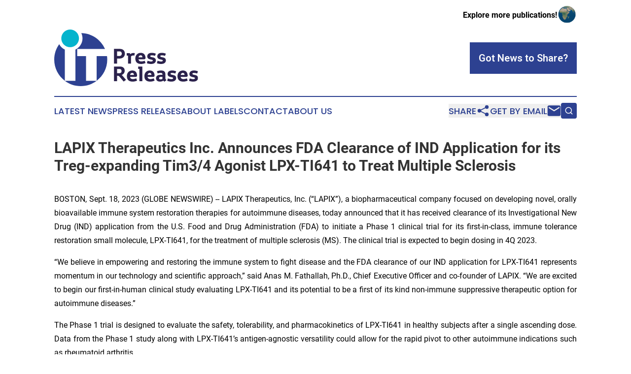

--- FILE ---
content_type: image/svg+xml
request_url: https://cdn.newsmatics.com/agp/sites/itpressreleases-logo-1.svg
body_size: 12869
content:
<?xml version="1.0" encoding="UTF-8" standalone="no"?>
<svg
   xmlns:dc="http://purl.org/dc/elements/1.1/"
   xmlns:cc="http://creativecommons.org/ns#"
   xmlns:rdf="http://www.w3.org/1999/02/22-rdf-syntax-ns#"
   xmlns:svg="http://www.w3.org/2000/svg"
   xmlns="http://www.w3.org/2000/svg"
   xml:space="preserve"
   width="400"
   height="157.34544"
   version="1.1"
   style="clip-rule:evenodd;fill-rule:evenodd;image-rendering:optimizeQuality;shape-rendering:geometricPrecision;text-rendering:geometricPrecision"
   viewBox="0 0 1054.19 412.96208"
   id="svg27"><metadata
   id="metadata31"><rdf:RDF><cc:Work
       rdf:about=""><dc:format>image/svg+xml</dc:format><dc:type
         rdf:resource="http://purl.org/dc/dcmitype/StillImage" /></cc:Work></rdf:RDF></metadata>
 <defs
   id="defs4">
  <style
   type="text/css"
   id="style2">
   <![CDATA[
    .fil0 {fill:#05B4CD}
    .fil1 {fill:#2D4191}
    .fil2 {fill:#2B224C;fill-rule:nonzero}
   ]]>
  </style>
 </defs>
 <g
   id="Layer_x0020_1"
   transform="translate(0,-0.862525)">
  <metadata
   id="CorelCorpID_0Corel-Layer" />
  <g
   id="_2089610529440">
   <circle
   class="fil0"
   cx="116.63"
   cy="64.790001"
   r="64.790001"
   id="circle7" />
   <path
   class="fil1"
   d="M 36.48,107.17 C 13.54,139.08 0,178.16 0,220.3 0,283.66 30.59,340.11 77.75,375.63 V 146.71 C 60.13,138.31 45.62,124.37 36.48,107.17 Z m 41.5,268.64 c 32.49,24.39 72.81,38.87 116.4,38.87 43.6,0 83.92,-14.48 116.4,-38.87 H 233.26 V 194.38 H 168.47 V 142.54 H 372.48 C 342.91,75.21 276.23,27.63 198.58,25.97 c 5.62,11.78 8.76,24.94 8.76,38.82 0,36.07 -21.23,67.33 -51.83,81.93 v 229.09 z m 233.03,-0.18 c 47.17,-35.53 77.76,-91.97 77.76,-155.33 0,-8.78 -0.6,-17.44 -1.74,-25.92 h -76.02 z"
   id="path9" />
  </g>
  <path
   class="fil2"
   d="m 438.29,141.75 v 108.07 h 22.33 v -37.17 h 18.14 c 5.6,0 10.79,-0.83 15.59,-2.47 4.79,-1.65 8.94,-4 12.44,-7.05 3.5,-3.05 6.25,-6.77 8.25,-11.17 1.99,-4.39 2.99,-9.34 2.99,-14.84 0,-6.29 -1.02,-11.69 -3.07,-16.18 -2.05,-4.5 -4.82,-8.17 -8.32,-11.02 -3.5,-2.85 -7.57,-4.93 -12.22,-6.22 -4.64,-1.3 -9.56,-1.95 -14.76,-1.95 z m 38.52,52.01 h -16.19 v -33.57 h 16.04 c 2.4,0 4.7,0.19 6.9,0.6 2.2,0.39 4.17,1.22 5.92,2.47 1.75,1.25 3.12,3 4.12,5.24 1,2.25 1.5,5.18 1.5,8.77 0,3.2 -0.53,5.85 -1.57,7.95 -1.05,2.1 -2.45,3.79 -4.2,5.09 -1.75,1.3 -3.72,2.2 -5.92,2.7 -2.2,0.5 -4.4,0.75 -6.6,0.75 z"
   id="path12" />
  <path
   id="1"
   class="fil2"
   d="m 541.27,191.36 v 58.46 h 22.03 v -53.36 c 1.5,-1.4 3.6,-2.77 6.3,-4.12 2.7,-1.35 5.94,-2.03 9.74,-2.03 1.7,0 3.1,0.05 4.2,0.15 1.09,0.11 2.39,0.35 3.89,0.75 l 3.3,-17.68 c -2,-0.7 -4,-1.13 -6,-1.28 -1.99,-0.15 -3.84,-0.22 -5.54,-0.22 -3.7,0 -7.25,0.67 -10.64,2.02 -3.4,1.35 -7.05,3.52 -10.95,6.52 l -2.99,-7.04 h -23.54 v 17.83 z" />
  <path
   id="2"
   class="fil2"
   d="m 646.49,203.36 h -28.03 c 0.3,-4.2 1.92,-7.68 4.87,-10.42 2.95,-2.75 6.47,-4.13 10.57,-4.13 3.5,0 6.45,1.15 8.84,3.45 2.4,2.3 3.65,6 3.75,11.1 z m 22.94,42.11 -5.85,-16.78 c -4.7,1.7 -9.07,3 -13.12,3.89 -4.04,0.9 -7.97,1.35 -11.77,1.35 -6.39,0 -11.36,-1.52 -14.91,-4.57 -3.54,-3.05 -5.42,-6.92 -5.62,-11.62 h 45.12 l 6.29,-5.99 c 0,-6.2 -0.7,-11.82 -2.09,-16.87 -1.4,-5.04 -3.55,-9.34 -6.45,-12.89 -2.9,-3.54 -6.54,-6.26 -10.94,-8.16 -4.4,-1.9 -9.64,-2.85 -15.74,-2.85 -6.5,0 -12.19,1.12 -17.09,3.37 -4.9,2.25 -9.04,5.27 -12.44,9.07 -3.4,3.8 -5.95,8.17 -7.64,13.12 -1.7,4.94 -2.55,10.06 -2.55,15.36 0,5.89 0.75,11.31 2.24,16.26 1.5,4.95 3.93,9.22 7.28,12.82 3.34,3.6 7.69,6.39 13.03,8.39 5.35,2 11.87,3 19.57,3 6.69,0 12.81,-0.73 18.36,-2.17 5.55,-1.45 10.32,-3.03 14.32,-4.73 z" />
  <path
   id="3"
   class="fil2"
   d="m 684.41,228.69 -5.09,17.98 c 0.9,0.4 2.32,0.93 4.27,1.58 1.95,0.65 4.27,1.27 6.97,1.87 2.69,0.6 5.64,1.13 8.84,1.58 3.2,0.44 6.45,0.67 9.75,0.67 11.89,0 20.86,-2.37 26.9,-7.12 6.05,-4.75 9.07,-11.02 9.07,-18.81 0,-4.4 -0.78,-7.97 -2.32,-10.72 -1.55,-2.75 -3.6,-4.94 -6.15,-6.6 -2.55,-1.64 -5.4,-2.89 -8.54,-3.74 -3.15,-0.85 -6.32,-1.63 -9.52,-2.33 l -5.47,-1.12 c -1.75,-0.35 -3.27,-0.82 -4.57,-1.42 -1.3,-0.6 -2.35,-1.33 -3.15,-2.18 -0.8,-0.85 -1.2,-1.97 -1.2,-3.37 0,-4.1 3.89,-6.15 11.69,-6.15 3.7,0 7.47,0.41 11.32,1.2 3.84,0.8 7.72,1.9 11.61,3.3 l 6.15,-16.19 c -2.9,-1.39 -6.97,-2.77 -12.22,-4.12 -5.24,-1.35 -11.17,-2.02 -17.76,-2.02 -5.69,0 -10.62,0.67 -14.76,2.02 -4.15,1.35 -7.55,3.17 -10.2,5.47 -2.65,2.3 -4.62,5 -5.92,8.1 -1.3,3.09 -1.95,6.39 -1.95,9.89 0,4.4 0.8,7.94 2.4,10.64 1.6,2.7 3.6,4.85 6,6.45 2.4,1.6 4.97,2.79 7.72,3.59 2.75,0.8 5.32,1.5 7.72,2.1 2.89,0.7 5.39,1.28 7.49,1.73 2.1,0.45 3.85,0.95 5.25,1.49 1.4,0.56 2.42,1.23 3.07,2.03 0.65,0.8 0.98,1.8 0.98,3 0,2 -1.13,3.62 -3.38,4.87 -2.25,1.25 -5.32,1.87 -9.22,1.87 -2.7,0 -5.44,-0.22 -8.24,-0.67 -2.8,-0.45 -5.4,-1 -7.79,-1.65 -2.4,-0.65 -4.48,-1.28 -6.23,-1.88 -1.74,-0.59 -2.92,-1.04 -3.52,-1.34 z" />
  <path
   id="4"
   class="fil2"
   d="m 757.86,228.69 -5.1,17.98 c 0.9,0.4 2.33,0.93 4.27,1.58 1.95,0.65 4.28,1.27 6.97,1.87 2.7,0.6 5.65,1.13 8.85,1.58 3.2,0.44 6.44,0.67 9.74,0.67 11.89,0 20.86,-2.37 26.91,-7.12 6.04,-4.75 9.07,-11.02 9.07,-18.81 0,-4.4 -0.78,-7.97 -2.33,-10.72 -1.55,-2.75 -3.6,-4.94 -6.14,-6.6 -2.55,-1.64 -5.4,-2.89 -8.55,-3.74 -3.15,-0.85 -6.32,-1.63 -9.52,-2.33 l -5.47,-1.12 c -1.74,-0.35 -3.27,-0.82 -4.57,-1.42 -1.3,-0.6 -2.35,-1.33 -3.15,-2.18 -0.79,-0.85 -1.2,-1.97 -1.2,-3.37 0,-4.1 3.9,-6.15 11.7,-6.15 3.69,0 7.47,0.41 11.31,1.2 3.85,0.8 7.72,1.9 11.62,3.3 l 6.15,-16.19 c -2.9,-1.39 -6.98,-2.77 -12.22,-4.12 -5.25,-1.35 -11.17,-2.02 -17.77,-2.02 -5.69,0 -10.61,0.67 -14.76,2.02 -4.15,1.35 -7.54,3.17 -10.19,5.47 -2.65,2.3 -4.62,5 -5.92,8.1 -1.3,3.09 -1.95,6.39 -1.95,9.89 0,4.4 0.8,7.94 2.4,10.64 1.6,2.7 3.59,4.85 5.99,6.45 2.4,1.6 4.97,2.79 7.72,3.59 2.75,0.8 5.32,1.5 7.72,2.1 2.9,0.7 5.4,1.28 7.5,1.73 2.1,0.45 3.85,0.95 5.24,1.49 1.4,0.56 2.43,1.23 3.08,2.03 0.64,0.8 0.97,1.8 0.97,3 0,2 -1.12,3.62 -3.37,4.87 -2.25,1.25 -5.32,1.87 -9.22,1.87 -2.7,0 -5.45,-0.22 -8.24,-0.67 -2.8,-0.45 -5.4,-1 -7.8,-1.65 -2.4,-0.65 -4.47,-1.28 -6.22,-1.88 -1.75,-0.59 -2.92,-1.04 -3.52,-1.34 z" />
  <path
   id="5"
   class="fil2"
   d="m 438.29,270.92 v 108.07 h 22.48 v -39.87 h 5.4 c 1.5,0 2.87,0.15 4.12,0.45 1.25,0.3 2.47,0.88 3.68,1.72 1.19,0.86 2.47,1.98 3.82,3.38 1.35,1.4 2.92,3.15 4.72,5.24 l 26.68,31.33 17.24,-12.44 -23.84,-27.73 c -1.5,-1.8 -2.92,-3.35 -4.27,-4.65 -1.35,-1.3 -2.87,-2.34 -4.57,-3.14 3,-1 5.9,-2.45 8.69,-4.35 2.8,-1.9 5.25,-4.2 7.35,-6.89 2.1,-2.7 3.77,-5.75 5.02,-9.15 1.25,-3.4 1.87,-7.04 1.87,-10.94 0,-5.8 -0.94,-10.67 -2.84,-14.62 -1.9,-3.94 -4.53,-7.14 -7.87,-9.59 -3.35,-2.45 -7.3,-4.19 -11.84,-5.25 -4.55,-1.04 -9.42,-1.57 -14.62,-1.57 z m 37.02,49.46 h -14.54 v -31.02 h 14.54 c 2.8,0 5.35,0.2 7.65,0.6 2.3,0.4 4.24,1.17 5.84,2.32 1.6,1.15 2.85,2.75 3.75,4.8 0.9,2.05 1.35,4.67 1.35,7.87 0,5.09 -1.7,8.94 -5.1,11.54 -3.39,2.6 -7.89,3.89 -13.49,3.89 z" />
  <path
   id="6"
   class="fil2"
   d="M 584.44,332.53 H 556.4 c 0.31,-4.2 1.93,-7.67 4.88,-10.42 2.95,-2.75 6.47,-4.12 10.56,-4.12 3.5,0 6.45,1.15 8.85,3.45 2.4,2.29 3.65,5.99 3.75,11.09 z m 22.93,42.12 -5.85,-16.79 c -4.7,1.7 -9.06,3 -13.11,3.9 -4.05,0.9 -7.97,1.35 -11.77,1.35 -6.39,0 -11.37,-1.53 -14.91,-4.58 -3.55,-3.05 -5.42,-6.92 -5.62,-11.61 h 45.11 l 6.3,-6 c 0,-6.19 -0.7,-11.82 -2.1,-16.86 -1.4,-5.05 -3.55,-9.34 -6.45,-12.89 -2.89,-3.55 -6.54,-6.27 -10.94,-8.17 -4.39,-1.9 -9.64,-2.85 -15.73,-2.85 -6.5,0 -12.2,1.12 -17.09,3.37 -4.9,2.25 -9.05,5.27 -12.44,9.07 -3.4,3.8 -5.95,8.17 -7.65,13.12 -1.7,4.94 -2.55,10.06 -2.55,15.36 0,5.9 0.75,11.32 2.25,16.26 1.5,4.95 3.92,9.22 7.27,12.82 3.35,3.6 7.69,6.4 13.04,8.39 5.35,2 11.87,3 19.56,3 6.7,0 12.82,-0.72 18.36,-2.17 5.55,-1.45 10.32,-3.03 14.32,-4.72 z" />
  <polygon
   id="7"
   class="fil2"
   points="646.49,378.99 646.49,270.92 615.76,270.92 615.76,288.76 624.46,288.76 624.46,378.99 " />
  <path
   id="8"
   class="fil2"
   d="m 712.89,332.53 h -28.03 c 0.3,-4.2 1.93,-7.67 4.87,-10.42 2.95,-2.75 6.47,-4.12 10.57,-4.12 3.5,0 6.45,1.15 8.85,3.45 2.39,2.29 3.64,5.99 3.74,11.09 z m 22.94,42.12 -5.85,-16.79 c -4.7,1.7 -9.07,3 -13.12,3.9 -4.04,0.9 -7.97,1.35 -11.76,1.35 -6.4,0 -11.37,-1.53 -14.92,-4.58 -3.54,-3.05 -5.42,-6.92 -5.62,-11.61 h 45.12 l 6.3,-6 c 0,-6.19 -0.7,-11.82 -2.1,-16.86 -1.4,-5.05 -3.55,-9.34 -6.45,-12.89 -2.9,-3.55 -6.54,-6.27 -10.94,-8.17 -4.4,-1.9 -9.64,-2.85 -15.74,-2.85 -6.49,0 -12.19,1.12 -17.09,3.37 -4.89,2.25 -9.04,5.27 -12.44,9.07 -3.4,3.8 -5.94,8.17 -7.64,13.12 -1.7,4.94 -2.55,10.06 -2.55,15.36 0,5.9 0.75,11.32 2.25,16.26 1.5,4.95 3.92,9.22 7.27,12.82 3.34,3.6 7.69,6.4 13.04,8.39 5.35,2 11.86,3 19.56,3 6.7,0 12.82,-0.72 18.36,-2.17 5.55,-1.45 10.32,-3.03 14.32,-4.72 z" />
  <path
   id="9"
   class="fil2"
   d="m 800.58,374.8 6.44,7.64 15.59,-10.94 -7.34,-10.64 v -29.23 c 0,-4.8 -0.45,-9.12 -1.35,-12.97 -0.9,-3.85 -2.52,-7.14 -4.87,-9.89 -2.35,-2.75 -5.57,-4.87 -9.67,-6.37 -4.1,-1.5 -9.34,-2.25 -15.74,-2.25 -6.1,0 -11.71,0.57 -16.86,1.73 -5.15,1.14 -9.77,2.52 -13.87,4.12 l 5.85,15.88 c 5,-1.69 9.12,-2.79 12.37,-3.29 3.24,-0.5 6.41,-0.75 9.51,-0.75 4,0 7.15,0.87 9.45,2.62 2.29,1.75 3.44,4.72 3.44,8.92 v 2.7 h -16.04 c -3.89,0 -7.69,0.42 -11.39,1.27 -3.69,0.85 -7.01,2.25 -9.96,4.2 -2.95,1.95 -5.3,4.52 -7.05,7.72 -1.75,3.2 -2.62,7.09 -2.62,11.69 0,4.49 0.77,8.29 2.32,11.39 1.55,3.1 3.65,5.62 6.3,7.57 2.65,1.95 5.74,3.37 9.29,4.27 3.55,0.9 7.37,1.35 11.47,1.35 5.19,0 9.96,-0.75 14.31,-2.25 4.35,-1.5 7.82,-3 10.42,-4.49 z m -6.75,-27.58 v 13.94 c -2,1.3 -4.17,2.34 -6.52,3.14 -2.35,0.8 -5.02,1.2 -8.01,1.2 -3.4,0 -6.03,-0.77 -7.88,-2.32 -1.84,-1.55 -2.77,-3.87 -2.77,-6.97 0,-2.8 0.93,-5 2.77,-6.59 1.85,-1.61 4.38,-2.4 7.57,-2.4 z" />
  <path
   id="10"
   class="fil2"
   d="m 833.4,357.86 -5.09,17.99 c 0.9,0.39 2.32,0.92 4.27,1.57 1.95,0.65 4.27,1.28 6.97,1.87 2.7,0.6 5.65,1.13 8.85,1.58 3.19,0.45 6.44,0.67 9.74,0.67 11.89,0 20.86,-2.37 26.91,-7.12 6.04,-4.74 9.06,-11.02 9.06,-18.81 0,-4.4 -0.77,-7.97 -2.32,-10.72 -1.55,-2.74 -3.6,-4.94 -6.14,-6.59 -2.55,-1.65 -5.4,-2.9 -8.55,-3.75 -3.15,-0.85 -6.32,-1.62 -9.52,-2.32 l -5.47,-1.13 c -1.75,-0.35 -3.27,-0.82 -4.57,-1.42 -1.3,-0.6 -2.35,-1.33 -3.15,-2.17 -0.8,-0.85 -1.2,-1.98 -1.2,-3.38 0,-4.09 3.9,-6.14 11.69,-6.14 3.7,0 7.47,0.4 11.32,1.2 3.85,0.8 7.72,1.89 11.62,3.29 l 6.14,-16.18 c -2.89,-1.4 -6.97,-2.78 -12.21,-4.13 -5.25,-1.35 -11.17,-2.02 -17.77,-2.02 -5.69,0 -10.61,0.67 -14.76,2.02 -4.15,1.35 -7.54,3.18 -10.19,5.47 -2.65,2.3 -4.62,5 -5.92,8.1 -1.3,3.1 -1.95,6.4 -1.95,9.89 0,4.4 0.8,7.95 2.4,10.65 1.6,2.69 3.59,4.84 5.99,6.44 2.4,1.6 4.97,2.8 7.72,3.6 2.75,0.8 5.32,1.5 7.72,2.1 2.9,0.7 5.4,1.27 7.49,1.72 2.1,0.45 3.85,0.95 5.25,1.5 1.4,0.55 2.43,1.22 3.08,2.02 0.64,0.8 0.97,1.8 0.97,3 0,2 -1.13,3.62 -3.37,4.87 -2.25,1.25 -5.33,1.87 -9.22,1.87 -2.7,0 -5.45,-0.22 -8.25,-0.67 -2.79,-0.45 -5.39,-1 -7.79,-1.65 -2.4,-0.65 -4.47,-1.27 -6.22,-1.87 -1.75,-0.6 -2.92,-1.05 -3.53,-1.35 z" />
  <path
   id="11"
   class="fil2"
   d="m 955.57,332.53 h -28.03 c 0.3,-4.2 1.92,-7.67 4.87,-10.42 2.95,-2.75 6.47,-4.12 10.57,-4.12 3.5,0 6.44,1.15 8.84,3.45 2.4,2.29 3.65,5.99 3.75,11.09 z m 22.93,42.12 -5.85,-16.79 c -4.7,1.7 -9.06,3 -13.11,3.9 -4.05,0.9 -7.97,1.35 -11.77,1.35 -6.39,0 -11.36,-1.53 -14.91,-4.58 -3.55,-3.05 -5.42,-6.92 -5.62,-11.61 h 45.11 l 6.3,-6 c 0,-6.19 -0.7,-11.82 -2.1,-16.86 -1.4,-5.05 -3.55,-9.34 -6.45,-12.89 -2.9,-3.55 -6.54,-6.27 -10.93,-8.17 -4.4,-1.9 -9.65,-2.85 -15.74,-2.85 -6.5,0 -12.2,1.12 -17.09,3.37 -4.9,2.25 -9.05,5.27 -12.44,9.07 -3.4,3.8 -5.95,8.17 -7.65,13.12 -1.7,4.94 -2.55,10.06 -2.55,15.36 0,5.9 0.75,11.32 2.25,16.26 1.5,4.95 3.93,9.22 7.27,12.82 3.35,3.6 7.7,6.4 13.04,8.39 5.35,2 11.87,3 19.57,3 6.69,0 12.81,-0.72 18.36,-2.17 5.54,-1.45 10.31,-3.03 14.31,-4.72 z" />
  <path
   id="12"
   class="fil2"
   d="m 993.49,357.86 -5.1,17.99 c 0.9,0.39 2.32,0.92 4.27,1.57 1.95,0.65 4.27,1.28 6.97,1.87 2.7,0.6 5.65,1.13 8.85,1.58 3.19,0.45 6.44,0.67 9.74,0.67 11.89,0 20.86,-2.37 26.91,-7.12 6.04,-4.74 9.06,-11.02 9.06,-18.81 0,-4.4 -0.77,-7.97 -2.32,-10.72 -1.55,-2.74 -3.6,-4.94 -6.14,-6.59 -2.55,-1.65 -5.4,-2.9 -8.55,-3.75 -3.15,-0.85 -6.32,-1.62 -9.52,-2.32 l -5.47,-1.13 c -1.75,-0.35 -3.27,-0.82 -4.57,-1.42 -1.3,-0.6 -2.35,-1.33 -3.15,-2.17 -0.8,-0.85 -1.2,-1.98 -1.2,-3.38 0,-4.09 3.9,-6.14 11.7,-6.14 3.69,0 7.46,0.4 11.31,1.2 3.85,0.8 7.72,1.89 11.62,3.29 l 6.14,-16.18 c -2.89,-1.4 -6.97,-2.78 -12.21,-4.13 -5.25,-1.35 -11.17,-2.02 -17.77,-2.02 -5.69,0 -10.61,0.67 -14.76,2.02 -4.15,1.35 -7.54,3.18 -10.19,5.47 -2.65,2.3 -4.62,5 -5.92,8.1 -1.3,3.1 -1.95,6.4 -1.95,9.89 0,4.4 0.8,7.95 2.4,10.65 1.6,2.69 3.59,4.84 5.99,6.44 2.4,1.6 4.97,2.8 7.72,3.6 2.75,0.8 5.32,1.5 7.72,2.1 2.9,0.7 5.4,1.27 7.49,1.72 2.1,0.45 3.85,0.95 5.25,1.5 1.4,0.55 2.43,1.22 3.08,2.02 0.64,0.8 0.97,1.8 0.97,3 0,2 -1.13,3.62 -3.37,4.87 -2.25,1.25 -5.33,1.87 -9.22,1.87 -2.7,0 -5.45,-0.22 -8.25,-0.67 -2.79,-0.45 -5.39,-1 -7.79,-1.65 -2.4,-0.65 -4.47,-1.27 -6.22,-1.87 -1.75,-0.6 -2.92,-1.05 -3.52,-1.35 z" />
 </g>
</svg>
